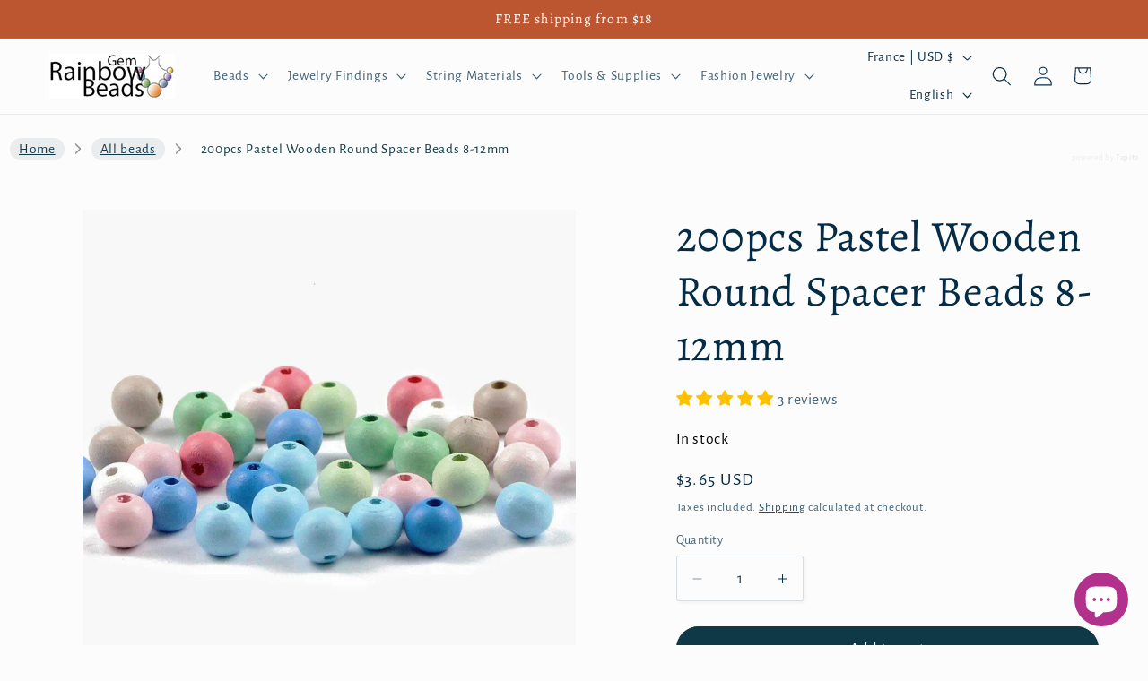

--- FILE ---
content_type: text/css
request_url: https://rainbowgembeads.com/cdn/shop/t/59/assets/tpt-section.css?v=184292150250238828111766422725
body_size: -56
content:
.hidden{display:none}tpt-section-lazyload{display:block}div[data-lazyload-element]{opacity:0;visibility:hidden;transition:.4s}.tpt-section_loader{max-width:30rem;height:.2rem;margin:30rem auto;display:block;position:relative;overflow:hidden}.tpt-section_loader:after{content:"";width:9rem;height:.2rem;background:#0009;position:absolute;top:0;left:0;box-sizing:border-box;animation:sectionLoading .8s linear infinite alternate}.tpt-section_loaded div[data-lazyload-element]{opacity:1;visibility:visible}.tpt-section_loaded .tpt-section_loader{display:none}@keyframes sectionLoading{0%{left:0;transform:translate(-1%)}to{left:100%;transform:translate(-99%)}}.tpt-section{--font-heading-scale: 1;--h0-font-size: 5.4rem;--h1-font-size: 4.8rem;--h2-font-size: 4.2rem;--h3-font-size: 2.4rem;--h4-font-size: 2rem;--h5-font-size: 1.8rem;--h6-font-size: 1.6rem}.tpt-section .h0{font-size:calc(var(--font-heading-scale) * var(--h0-font-size))}.tpt-section h1,.tpt-section .h1{font-size:calc(var(--font-heading-scale) * var(--h1-font-size))}.tpt-section h2,.tpt-section .h2{font-size:calc(var(--font-heading-scale) * var(--h2-font-size))}.tpt-section h3,.tpt-section .h3{font-size:calc(var(--font-heading-scale) * var(--h3-font-size))}.tpt-section h4,.tpt-section .h4{font-size:calc(var(--font-heading-scale) * var(--h4-font-size))}.tpt-section h5,.tpt-section .h5{font-size:calc(var(--font-heading-scale) * var(--h5-font-size))}.tpt-section h6,.tpt-section .h6{font-size:calc(var(--font-heading-scale) * var(--h6-font-size))}.tpt-section_container,.tpt-section_content{margin-left:auto;margin-right:auto}.tpt-section_content{padding:0 1.5rem}.tpt-section_container{background-size:cover!important;background-position:center!important;background-attachment:unset!important}.tpt-section_align-center{text-align:center;align-items:center;justify-content:center}.tpt-section-header{display:flex;flex-direction:column;row-gap:1rem;margin-bottom:3rem}.tpt-section-header>*,.tpt-section-header .tpt-section-header_title{margin:0;padding:0}.tpt-section-header_description{max-width:90rem}.tpt-section-header_description *{margin:0 0 1rem;padding:0}.tpt-section-header_description *:last-child{margin-bottom:0}.tpt-section-header .tpt-section-header_sub-heading+.tpt-section-header_heading{margin-top:-.5rem}.tpt-section-header_button{margin-top:1rem}.tpt-section-footer{padding-top:3rem}.tpt-section-header .button,.tpt-section-footer .button{min-width:16rem}.tpt-messages{display:flex;column-gap:.5rem;margin-top:1rem}.tpt-messages svg{width:2rem}.tpt-ratio_item{position:relative}.tpt-ratio_item:before{content:"";display:block;width:100%;padding-bottom:var(--ratio-percent)}.tpt-ratio_item .tpt-ratio_content{position:absolute;top:0;right:0;bottom:0;left:0}.tpt-ratio_item .tpt-ratio_content>*{position:absolute;top:0;left:0;right:0;bottom:0}.tpt-ratio_item .tpt-ratio_content img{width:100%;height:100%;object-fit:cover;object-position:center}@media screen and (max-width: 767px){.tpt-section{--font-heading-scale: 1;--h0-font-size: 3.8rem;--h1-font-size: 3.4rem;--h2-font-size: 3.2rem;--h3-font-size: 2rem;--h4-font-size: 1.8rem;--h5-font-size: 1.6rem;--h6-font-size: 1.5rem}}
/*# sourceMappingURL=/cdn/shop/t/59/assets/tpt-section.css.map?v=184292150250238828111766422725 */


--- FILE ---
content_type: text/javascript
request_url: https://cdn.shopify.com/extensions/019bde97-a6f8-7700-a29a-355164148025/globo-color-swatch-214/assets/globo.swatch.bundle.product.519d91bff49178e78c99.js
body_size: 11395
content:
"use strict";(self.webpackChunkGVariant=self.webpackChunkGVariant||[]).push([[964],{7651:(e,t,o)=>{o.r(t),o.d(t,{default:()=>p,fetchAllVariantsFromStorefront:()=>u,mapShopifyLocaleToLanguageCode:()=>s});var a=o(5415);function n(e){return n="function"==typeof Symbol&&"symbol"==typeof Symbol.iterator?function(e){return typeof e}:function(e){return e&&"function"==typeof Symbol&&e.constructor===Symbol&&e!==Symbol.prototype?"symbol":typeof e},n(e)}function r(e){return function(e){if(Array.isArray(e))return i(e)}(e)||function(e){if("undefined"!=typeof Symbol&&null!=e[Symbol.iterator]||null!=e["@@iterator"])return Array.from(e)}(e)||function(e,t){if(!e)return;if("string"==typeof e)return i(e,t);var o=Object.prototype.toString.call(e).slice(8,-1);"Object"===o&&e.constructor&&(o=e.constructor.name);if("Map"===o||"Set"===o)return Array.from(e);if("Arguments"===o||/^(?:Ui|I)nt(?:8|16|32)(?:Clamped)?Array$/.test(o))return i(e,t)}(e)||function(){throw new TypeError("Invalid attempt to spread non-iterable instance.\nIn order to be iterable, non-array objects must have a [Symbol.iterator]() method.")}()}function i(e,t){(null==t||t>e.length)&&(t=e.length);for(var o=0,a=new Array(t);o<t;o++)a[o]=e[o];return a}function l(){/*! regenerator-runtime -- Copyright (c) 2014-present, Facebook, Inc. -- license (MIT): https://github.com/facebook/regenerator/blob/main/LICENSE */l=function(){return t};var e,t={},o=Object.prototype,a=o.hasOwnProperty,r=Object.defineProperty||function(e,t,o){e[t]=o.value},i="function"==typeof Symbol?Symbol:{},c=i.iterator||"@@iterator",d=i.asyncIterator||"@@asyncIterator",s=i.toStringTag||"@@toStringTag";function u(e,t,o){return Object.defineProperty(e,t,{value:o,enumerable:!0,configurable:!0,writable:!0}),e[t]}try{u({},"")}catch(e){u=function(e,t,o){return e[t]=o}}function p(e,t,o,a){var n=t&&t.prototype instanceof f?t:f,i=Object.create(n.prototype),l=new I(a||[]);return r(i,"_invoke",{value:C(e,o,l)}),i}function v(e,t,o){try{return{type:"normal",arg:e.call(t,o)}}catch(e){return{type:"throw",arg:e}}}t.wrap=p;var g="suspendedStart",h="suspendedYield",w="executing",b="completed",m={};function f(){}function y(){}function _(){}var S={};u(S,c,(function(){return this}));var k=Object.getPrototypeOf,x=k&&k(k(T([])));x&&x!==o&&a.call(x,c)&&(S=x);var q=_.prototype=f.prototype=Object.create(S);function E(e){["next","throw","return"].forEach((function(t){u(e,t,(function(e){return this._invoke(t,e)}))}))}function L(e,t){function o(r,i,l,c){var d=v(e[r],e,i);if("throw"!==d.type){var s=d.arg,u=s.value;return u&&"object"==n(u)&&a.call(u,"__await")?t.resolve(u.__await).then((function(e){o("next",e,l,c)}),(function(e){o("throw",e,l,c)})):t.resolve(u).then((function(e){s.value=e,l(s)}),(function(e){return o("throw",e,l,c)}))}c(d.arg)}var i;r(this,"_invoke",{value:function(e,a){function n(){return new t((function(t,n){o(e,a,t,n)}))}return i=i?i.then(n,n):n()}})}function C(t,o,a){var n=g;return function(r,i){if(n===w)throw new Error("Generator is already running");if(n===b){if("throw"===r)throw i;return{value:e,done:!0}}for(a.method=r,a.arg=i;;){var l=a.delegate;if(l){var c=P(l,a);if(c){if(c===m)continue;return c}}if("next"===a.method)a.sent=a._sent=a.arg;else if("throw"===a.method){if(n===g)throw n=b,a.arg;a.dispatchException(a.arg)}else"return"===a.method&&a.abrupt("return",a.arg);n=w;var d=v(t,o,a);if("normal"===d.type){if(n=a.done?b:h,d.arg===m)continue;return{value:d.arg,done:a.done}}"throw"===d.type&&(n=b,a.method="throw",a.arg=d.arg)}}}function P(t,o){var a=o.method,n=t.iterator[a];if(n===e)return o.delegate=null,"throw"===a&&t.iterator.return&&(o.method="return",o.arg=e,P(t,o),"throw"===o.method)||"return"!==a&&(o.method="throw",o.arg=new TypeError("The iterator does not provide a '"+a+"' method")),m;var r=v(n,t.iterator,o.arg);if("throw"===r.type)return o.method="throw",o.arg=r.arg,o.delegate=null,m;var i=r.arg;return i?i.done?(o[t.resultName]=i.value,o.next=t.nextLoc,"return"!==o.method&&(o.method="next",o.arg=e),o.delegate=null,m):i:(o.method="throw",o.arg=new TypeError("iterator result is not an object"),o.delegate=null,m)}function A(e){var t={tryLoc:e[0]};1 in e&&(t.catchLoc=e[1]),2 in e&&(t.finallyLoc=e[2],t.afterLoc=e[3]),this.tryEntries.push(t)}function G(e){var t=e.completion||{};t.type="normal",delete t.arg,e.completion=t}function I(e){this.tryEntries=[{tryLoc:"root"}],e.forEach(A,this),this.reset(!0)}function T(t){if(t||""===t){var o=t[c];if(o)return o.call(t);if("function"==typeof t.next)return t;if(!isNaN(t.length)){var r=-1,i=function o(){for(;++r<t.length;)if(a.call(t,r))return o.value=t[r],o.done=!1,o;return o.value=e,o.done=!0,o};return i.next=i}}throw new TypeError(n(t)+" is not iterable")}return y.prototype=_,r(q,"constructor",{value:_,configurable:!0}),r(_,"constructor",{value:y,configurable:!0}),y.displayName=u(_,s,"GeneratorFunction"),t.isGeneratorFunction=function(e){var t="function"==typeof e&&e.constructor;return!!t&&(t===y||"GeneratorFunction"===(t.displayName||t.name))},t.mark=function(e){return Object.setPrototypeOf?Object.setPrototypeOf(e,_):(e.__proto__=_,u(e,s,"GeneratorFunction")),e.prototype=Object.create(q),e},t.awrap=function(e){return{__await:e}},E(L.prototype),u(L.prototype,d,(function(){return this})),t.AsyncIterator=L,t.async=function(e,o,a,n,r){void 0===r&&(r=Promise);var i=new L(p(e,o,a,n),r);return t.isGeneratorFunction(o)?i:i.next().then((function(e){return e.done?e.value:i.next()}))},E(q),u(q,s,"Generator"),u(q,c,(function(){return this})),u(q,"toString",(function(){return"[object Generator]"})),t.keys=function(e){var t=Object(e),o=[];for(var a in t)o.push(a);return o.reverse(),function e(){for(;o.length;){var a=o.pop();if(a in t)return e.value=a,e.done=!1,e}return e.done=!0,e}},t.values=T,I.prototype={constructor:I,reset:function(t){if(this.prev=0,this.next=0,this.sent=this._sent=e,this.done=!1,this.delegate=null,this.method="next",this.arg=e,this.tryEntries.forEach(G),!t)for(var o in this)"t"===o.charAt(0)&&a.call(this,o)&&!isNaN(+o.slice(1))&&(this[o]=e)},stop:function(){this.done=!0;var e=this.tryEntries[0].completion;if("throw"===e.type)throw e.arg;return this.rval},dispatchException:function(t){if(this.done)throw t;var o=this;function n(a,n){return l.type="throw",l.arg=t,o.next=a,n&&(o.method="next",o.arg=e),!!n}for(var r=this.tryEntries.length-1;r>=0;--r){var i=this.tryEntries[r],l=i.completion;if("root"===i.tryLoc)return n("end");if(i.tryLoc<=this.prev){var c=a.call(i,"catchLoc"),d=a.call(i,"finallyLoc");if(c&&d){if(this.prev<i.catchLoc)return n(i.catchLoc,!0);if(this.prev<i.finallyLoc)return n(i.finallyLoc)}else if(c){if(this.prev<i.catchLoc)return n(i.catchLoc,!0)}else{if(!d)throw new Error("try statement without catch or finally");if(this.prev<i.finallyLoc)return n(i.finallyLoc)}}}},abrupt:function(e,t){for(var o=this.tryEntries.length-1;o>=0;--o){var n=this.tryEntries[o];if(n.tryLoc<=this.prev&&a.call(n,"finallyLoc")&&this.prev<n.finallyLoc){var r=n;break}}r&&("break"===e||"continue"===e)&&r.tryLoc<=t&&t<=r.finallyLoc&&(r=null);var i=r?r.completion:{};return i.type=e,i.arg=t,r?(this.method="next",this.next=r.finallyLoc,m):this.complete(i)},complete:function(e,t){if("throw"===e.type)throw e.arg;return"break"===e.type||"continue"===e.type?this.next=e.arg:"return"===e.type?(this.rval=this.arg=e.arg,this.method="return",this.next="end"):"normal"===e.type&&t&&(this.next=t),m},finish:function(e){for(var t=this.tryEntries.length-1;t>=0;--t){var o=this.tryEntries[t];if(o.finallyLoc===e)return this.complete(o.completion,o.afterLoc),G(o),m}},catch:function(e){for(var t=this.tryEntries.length-1;t>=0;--t){var o=this.tryEntries[t];if(o.tryLoc===e){var a=o.completion;if("throw"===a.type){var n=a.arg;G(o)}return n}}throw new Error("illegal catch attempt")},delegateYield:function(t,o,a){return this.delegate={iterator:T(t),resultName:o,nextLoc:a},"next"===this.method&&(this.arg=e),m}},t}function c(e,t,o,a,n,r,i){try{var l=e[r](i),c=l.value}catch(e){return void o(e)}l.done?t(c):Promise.resolve(c).then(a,n)}function d(e){return function(){var t=this,o=arguments;return new Promise((function(a,n){var r=e.apply(t,o);function i(e){c(r,a,n,i,l,"next",e)}function l(e){c(r,a,n,i,l,"throw",e)}i(void 0)}))}}var s=function(e){if(!e)return"EN";var t=e.trim().toUpperCase();t=t.replace("-","_");if(["PT_BR","PT_PT","ZH_CN","ZH_TW"].includes(t))return t;var o=t.replace("_","-");if(["PT-BR"].includes(o))return o.replace("-","_");var a=t.split(/[-_]/)[0];return new Set(["AF","AK","AM","AR","AS","AZ","BE","BG","BM","BN","BO","BR","BS","CA","CE","CKB","CS","CU","CY","DA","DE","DZ","EE","EL","EN","EO","ES","ET","EU","FA","FF","FI","FIL","FO","FR","FY","GA","GD","GL","GU","GV","HA","HE","HI","HR","HU","HY","IA","ID","IG","II","IS","IT","JA","JV","KA","KI","KK","KL","KM","KN","KO","KS","KU","KW","KY","LA","LB","LG","LN","LO","LT","LU","LV","MG","MI","MK","ML","MN","MO","MR","MS","MT","MY","NB","ND","NE","NL","NN","NO","OM","OR","OS","PA","PL","PS","PT","QU","RM","RN","RO","RU","RW","SA","SC","SD","SE","SG","SH","SI","SK","SL","SN","SO","SQ","SR","SU","SV","SW","TA","TE","TG","TH","TI","TK","TL","TN","TO","TR","TT","UG","UK","UR","UZ","VI","VO","WO","XH","YI","YO","ZH","ZU"]).has(a)?a:"EN"},u=function(){var e=d(l().mark((function e(t,o,a){var n,i,c,u,p,v,g,h,w,b,m,f,y=arguments;return l().wrap((function(e){for(;;)switch(e.prev=e.next){case 0:if(n=y.length>3&&void 0!==y[3]?y[3]:null,i=y.length>4&&void 0!==y[4]?y[4]:[],a&&o&&t){e.next=4;break}return e.abrupt("return",null);case 4:return"2025-07",c="https://".concat(o,"/api/").concat("2025-07","/graphql.json"),u="\n      query getProduct($id: ID!, $country: CountryCode!, $language: LanguageCode!) @inContext(country: $country, language: $language) {\n        product(id: $id) {\n          variants(first: 250) {\n            pageInfo {\n              hasNextPage\n              endCursor\n            }\n            edges {\n              node {\n                id\n                title\n                availableForSale\n                quantityAvailable\n                price {\n                  amount\n                  currencyCode\n                }\n                compareAtPrice {\n                  amount\n                  currencyCode\n                }\n                selectedOptions {\n                  name\n                  value\n                }\n                image {\n                  id\n                  url\n                  altText\n                }\n              }\n            }\n          }\n        }\n      }\n    ",e.prev=7,p=function(){var e=d(l().mark((function e(o){var r,i,d,p,v,g,h,w,b;return l().wrap((function(e){for(;;)switch(e.prev=e.next){case 0:return p=o?u.replace("variants(first: 250)",'variants(first: 250, after: "'.concat(o,'")')):u,v=n||(null===(r=window)||void 0===r||null===(r=r.Shopify)||void 0===r?void 0:r.locale),g={id:"gid://shopify/Product/".concat(t),country:(null===(i=window)||void 0===i||null===(i=i.Shopify)||void 0===i?void 0:i.country)||"US",language:s(v)},e.next=5,fetch(c,{method:"POST",headers:{"Content-Type":"application/json","X-Shopify-Storefront-Access-Token":a},body:JSON.stringify({query:p,variables:g})});case 5:if((h=e.sent).ok){e.next=8;break}throw new Error("Storefront API error: ".concat(h.status));case 8:return e.next=10,h.json();case 10:if(!(w=e.sent).errors){e.next=14;break}return console.error("GraphQL errors:",w.errors),e.abrupt("return",null);case 14:if(b=null===(d=w.data)||void 0===d||null===(d=d.product)||void 0===d?void 0:d.variants){e.next=17;break}return e.abrupt("return",null);case 17:return e.abrupt("return",{edges:b.edges,pageInfo:b.pageInfo});case 18:case"end":return e.stop()}}),e)})));return function(t){return e.apply(this,arguments)}}(),v=function(e){return e.split("/").pop().split(".").slice(0,-1).join(".")},g=function(e,t){if(!e.image)return null;var o=e.image.url,a=v(o),n=t.find((function(e){var t,o;return v(e.src||(null===(t=e.image)||void 0===t?void 0:t.src)||(null===(o=e.preview_image)||void 0===o?void 0:o.src))===a}));return n||{id:parseInt(e.image.id.split("/").pop()),alt:e.image.altText,src:o}},h=function(e){return e.map((function(e){var t,o,a,n,r=e.node;return{id:parseInt(r.id.split("/").pop()),title:r.title,available:r.availableForSale,price:100*parseFloat(r.price.amount),compare_at_price:r.compareAtPrice?100*parseFloat(r.compareAtPrice.amount):null,inventory_quantity:null!==(t=r.quantityAvailable)&&void 0!==t?t:0,inventory_management:r.quantityAvailable>0?"shopify":null,option1:(null===(o=r.selectedOptions[0])||void 0===o?void 0:o.value)||null,option2:(null===(a=r.selectedOptions[1])||void 0===a?void 0:a.value)||null,option3:(null===(n=r.selectedOptions[2])||void 0===n?void 0:n.value)||null,options:r.selectedOptions.map((function(e){return e.value})),featured_image:r.image?{id:parseInt(r.image.id.split("/").pop()),src:r.image.url,alt:r.image.altText}:null,featured_media:r.image?g(r,i):null}}))},e.next=14,p(null);case 14:if(w=e.sent){e.next=17;break}return e.abrupt("return",null);case 17:if(b=h(w.edges),w.pageInfo.hasNextPage){e.next=20;break}return e.abrupt("return",b);case 20:return m=function(){var e=d(l().mark((function e(t){var o,a,n,i,c,d;return l().wrap((function(e){for(;;)switch(e.prev=e.next){case 0:o=[],n=!0,i=p(a=t);case 4:if(!n){e.next=17;break}return e.next=7,i;case 7:if(c=e.sent){e.next=10;break}return e.abrupt("break",17);case 10:n=c.pageInfo.hasNextPage,a=c.pageInfo.endCursor,n&&(i=p(a)),d=h(c.edges),o.push.apply(o,r(d)),e.next=4;break;case 17:return e.abrupt("return",o);case 18:case"end":return e.stop()}}),e)})));return function(t){return e.apply(this,arguments)}}(),e.next=23,m(w.pageInfo.endCursor);case 23:return f=e.sent,b.push.apply(b,r(f)),e.abrupt("return",b);case 28:return e.prev=28,e.t0=e.catch(7),console.error("Error fetching variants from Storefront API:",e.t0),e.abrupt("return",null);case 32:case"end":return e.stop()}}),e,null,[[7,28]])})));return function(t,o,a){return e.apply(this,arguments)}}();function p(e){var t,n=null===(t=window.Shopify)||void 0===t||null===(t=t.theme)||void 0===t?void 0:t.theme_store_id,i=e.optionsApp,c=(0,a.getListKeyStyle)(i),s=(0,a.getListColors)(i),p=(0,a.getListColors2)(i),v=(0,a.getListColorImage)(i),g=(0,a.getListColorImageUrl)(i),h=(0,a.getListSelectType)(i),w=function(e){return'<svg fill="none" height="11" viewBox="0 0 6 11" width="6" xmlns="http://www.w3.org/2000/svg" style="transform:rotate('.concat("prev"===e?"0deg":"180deg",');" aria-hidden="true">\n      <g fill="currentColor">\n        <path d="m5.82422 1.08691-4.949749 4.94975-.702717-.70272 4.949746-4.949743z"></path>\n        <path d="m5.12158 10.2832-4.949745-4.94974.707107-.70711 4.949748 4.94975z"></path>\n      </g>\n    </svg>')},b=function(){if(document.querySelectorAll(".globo-swatch-product-detail .dropdown-selector").length){document.querySelectorAll(".globo-swatch-product-detail .dropdown-selector").forEach((function(t){if(null!==t.querySelector(".dropdown-button-gsw__value")){var o=t.querySelector(".select-option--dropdown input[type=radio]:checked"),a=o?o.value:"";if(a){if(t.querySelector(".dropdown-button-gsw__value").innerHTML=a,null!=t.querySelector(".dropdown-button-gsw__swatches")&&null!=t.querySelector(".select-option--dropdown input[type=radio]:checked + .gcw-detail-content-style-small-swatch-in-dropdown"))if(void 0!==e.use_dynamic_variant_image&&!0===e.use_dynamic_variant_image)setTimeout((function(){var e=t.querySelector(".select-option--dropdown input[type=radio]:checked + .gcw-detail-content-style-small-swatch-in-dropdown").innerHTML;t.querySelector(".dropdown-button-gsw__swatches").innerHTML=e}),600);else{var n=t.querySelector(".select-option--dropdown input[type=radio]:checked + .gcw-detail-content-style-small-swatch-in-dropdown").innerHTML;t.querySelector(".dropdown-button-gsw__swatches").innerHTML=n}if(null!=t.querySelector(".dropdown-button-gsw__swatches")&&null!=t.querySelector(".select-option--dropdown input[type=radio]:checked + .gcw-detail-two-content-style-small-swatch-in-dropdown")){var r=t.querySelector(".select-option--dropdown input[type=radio]:checked + .gcw-detail-two-content-style-small-swatch-in-dropdown").innerHTML;t.querySelector(".dropdown-button-gsw__swatches").innerHTML=r}}else""!==e.select_an_option&&(t.querySelector(".dropdown-button-gsw__value").innerHTML=e.select_an_option)}}));var t=document.querySelectorAll(".globo-swatch-product-detail .dropdown-selector .dropdown-button-gsw");t.forEach((function(e){e.addEventListener("click",(function(o){o.preventDefault(),o.stopPropagation();var a=e.parentElement.classList.contains("open-dropdown--gsw");t.forEach((function(e){e.parentElement.classList.remove("open-dropdown--gsw")})),a||e.parentElement.classList.add("open-dropdown--gsw")}))})),document.addEventListener("click",(function(e){e.target.classList.contains("dropdown-button-gsw")||t.forEach((function(e){e.parentElement.classList.remove("open-dropdown--gsw")}))}))}},m=function(e,t,o,a,n,r,i,l){var c,d,s,u=250===e.product.variants.length,p=u?e.options_with_values_new:e.options_with_values,v=function(e,t,o,a,n,r){var i;if(r)return{name:e.name,variant:e.variant,available:e.available,selected:!0===e.selected,id:e.id,variantId:null!==e.variant?e.variant.id:e.id,inventory_quantity:void 0!==(null===(i=e.variant)||void 0===i?void 0:i.inventory_quantity)?e.variant.inventory_quantity:null};for(var l="option"+(o+1),c=null,d=!1,s=0;s<a.variants.length;s++){var u=a.variants[s];if(u[l]==e){c=u,u.available&&(d=!0);break}}return{name:e,variant:c,available:d,selected:n.curVariant[l]===e,id:c?c.id:null,variantId:c?c.id:null,inventory_quantity:null}},g=function(e){return"string"!=typeof e?e:e.replace(/[&<>"']/g,(function(e){switch(e){case"&":return"&amp;";case"<":return"&lt;";case">":return"&gt;";case'"':return"&quot;";case"'":return"&#39;";default:return e}}))},h="";if(c=void 0!==e.image_width&&null!==e.image_width?e.image_width:150,d=void 0!==e.image_height&&null!==e.image_height?e.image_height:150,s="cover"===e.background_size?"cover":"contain"===e.background_size?"contain":"cover",t.variants.length>(e.show_one_variant_product?0:1)){var b,m,f,y,_=e.style_product_page_swatch.swatch_shape,S="",k="";"circle"===_?S="globo-detail-style-circle":"square"===_?S="globo-detail-style-square":"fit-text"===_&&(S="globo-detail-style-fit-text");var x=(null==e||null===(b=e.customize_swatch_in_pill_product)||void 0===b?void 0:b.swatch_shape)||"circle";"circle"===x?k="globo-swatch-detail-pill-style-circle":"square"===x?k="globo-swatch-detail-pill-style-square":"fit-text"===x&&(k="globo-swatch-detail-pill-style-fit-text");var q=e.style_product_page_swatch.swatch_size,E="";"small"===q?E="globo-detail-size-small":"medium"===q?E="globo-detail-size-medium":"large"===q?E="globo-detail-size-large":"customize"===q&&(E="globo-detail-size-customize");var L=e.style_product_page_swatch.border_style,C=(null==e||null===(m=e.customize_swatch_in_pill_product)||void 0===m?void 0:m.swatch_border_style)||"double",P="",A="";"none"===L?P="globo-detail-border-style-none":"single"===L?P="globo-detail-border-style-single":"double"===L&&(P="globo-detail-border-style-double"),"none"===C?A="globo-swatch-detail-pill-border-style-none":"single"===C?A="globo-swatch-detail-pill-border-style-single":"double"===C&&(A="globo-swatch-detail-pill-border-style-double");var G=e.style_product_page_swatch.hover_effects.background,I="";"no effect"===G?I="globo-detail-hover-effects-none":"add glow"===G?I="globo-detail-border-effects-glow":"add shadow"===G&&(I="globo-detail-border-effects-shadow");var T=e.style_product_page_swatch.hover_effects.zoom_image,z="";"zoom"===T&&(z="globo-detail-hover-effects-zoom");var O=e.style_product_page_swatch.hover_effects.size_change,F="";"reduce size"===O?F="globo-detail-hover-size_change-reduce":"increase size"===O?F="globo-detail-hover-size_change-increase":"scale3d size"===O?F="globo-detail-hover-size_change-scale3d":"rotate ltr size"===O?F="globo-detail-hover-size_change-rotate-ltr":"rotate rtl size"===O?F="globo-detail-hover-size_change-rotate-rtl":"rotate btt size"===O?F="globo-detail-hover-size_change-rotate-btt":"rotate ttb size"===O&&(F="globo-detail-hover-size_change-rotate-ttb");var N=e.style_product_page_button.button_corner,M="";"rounded"===N?M="globo-detail-button-style-rounded":"pill"===N&&(M="globo-detail-button-style-pill");var V=e.style_product_page_button.button_size,H="";"small"===V?H="globo-detail-button-size-small":"medium"===V?H="globo-detail-button-size-medium":"large"===V&&(H="globo-detail-button-size-large");var B=e.style_product_page_button.text_style,j="";"default"===B?j="globo-detail-text-style-default":"lowercase"===B?j="globo-detail-text-style-lowercase":"uppercase"===B&&(j="globo-detail-text-style-uppercase");var K=(null==e||null===(f=e.customize_text_only_button_product)||void 0===f?void 0:f.text_style)||"default",U="";"default"===K?U="globo-detail-text-only-button-style-default":"lowercase"===K?U="globo-detail-text-only-button-style-lowercase":"uppercase"===K&&(U="globo-detail-text-only-button-style-uppercase");var D=e.style_product_page_button.hover_effects.background,R=(null==e||null===(y=e.customize_pill_button_product)||void 0===y||null===(y=y.hover_effects)||void 0===y?void 0:y.background)||"",W="",Y="";"add glow"===D?W="globo-detail-button-effects-glow":"add shadow"===D&&(W="globo-detail-button-effects-shadow"),"add glow"===R?Y="globo-detail-pill-button-effects-glow":"add shadow"===R&&(Y="globo-detail-pill-button-effects-shadow");var Z=e.out_of_stock,$="";"hide"===Z?$="globo-sold-out-hide":"opacity"===Z?$="globo-sold-out-opacity":"cross out"===Z?$="globo-sold-out-cross-out":"default"===Z&&($="globo-sold-out-default");var J=e.align_content_detail,Q="";"left"===J?Q="globo-align-content-left":"center"===J?Q="globo-align-content-center":"right"===J&&(Q="globo-align-content-right");var X=void 0===e.enable_tooltip||e.enable_tooltip;if(h+='<div class="'+Q+'">',h+='<div class="globo-swatch-list globo-swatch-list-use-js">',0==e.has_only_default_variant)for(var ee=function(){var b,m=p[te],f=te,y=o[m.name],_=u?null===(b=e._restoreSelectedValues)||void 0===b?void 0:b.get(f):null,x=u&&(null==_?void 0:_.valueId)||"",q="";1==m.values.length&&(q=" gcw-hide-one-variant"),h+='<div class="swatch--gl clearfix'+q+'" data-option-index="'+f+'"',h+=">",1==y?(h+='<legend class="name-option" data-name="'+m.name+'">'+m.name+'<span class="name-variant"></span></legend>',h+='<ul class="value g-variant-color-detail',void 0!==e.show_carousel_product_page_detail&&!0===e.show_carousel_product_page_detail&&(h+=" glider-variant-product-detail"),h+='">',m.values.forEach((function(o){var p=v(o,0,f,t,e,u),w=(p.variant,p.available),b=m.name+"-"+p.name,y=p.variantId,_=u?o.id||p.id:null,k=void 0!==p.inventory_quantity?p.inventory_quantity:null;h+='<li class="select-option '+$+" ",h+=w?"available":"globo-out-of-stock",h+='" data-value="'+g(p.name)+'" data-variantId="'+y+'">',h+='<input id="swatch-detail-'+y+"-"+m.position+"-"+f+'" data-globoswatchindex="option'+m.position+'"'+(_?' data-globoswatch-option-value-id="'+_+'"':"")+(null!==k?' data-globoswatch-inventory-quantity="'+k+'"':"")+' type="radio" name="globo-option-'+f+'" value="'+g(p.name)+'" aria-label="'+g(p.name)+'"',e.enable_mandatory&&x!=_?h+=" required":p.selected&&(h+=" checked"),h+=" />",h+='<label for="swatch-detail-'+y+"-"+m.position+"-"+f+'" class="swatch-anchor swatch-other',3!==l[b]&&4!==l[b]||(h+=" "+z),l[b]>=1&&l[b]<=4&&(a[b]||r[b]||i[b]?h+=" globo-border-color-swatch "+S+" "+E+" "+P+" "+I+" "+F:h+=" globo-style--button "+M+" "+H+" "+j+" "+W),h+='" style="display: block;',a[b]&&(h+=" background-color: "+a[b]+"; font-size: 0;",2===l[b]&&n[b]&&(h+="background: linear-gradient(".concat(window.degGloboColorSwatchProductVariant?window.degGloboColorSwatchProductVariant:"-45deg",", ").concat(n[b]," 50%, ").concat(a[b]," 50%);"))),3!==l[b]&&4!==l[b]||(r[b]||i[b])&&(h+=" font-size: 0; background-size: "+s+"; background-position: center; background-repeat: no-repeat;",3===l[b]&&r[b]&&(r[b].includes("cdn.shopify.com")&&r[b].includes("?v=")?h+="background-image: url("+r[b]+"&width="+c+"&height="+d+");":h+="background-image: url("+r[b]+");"),4===l[b]&&i[b]&&(i[b].includes("cdn.shopify.com")&&i[b].includes("?v=")?h+="background-image: url("+i[b]+"&width="+c+"&height="+d+");":i[b].includes("cdn.shopify.com")?h+="background-image: url("+i[b]+"?width="+c+"&height="+d+");":h+="background-image: url("+i[b]+");")),h+='" data-option-value="'+l[b]+'">',X&&(h+='<span class="attr-title-hover">'+p.name+"</span>"),h+=p.name+"</label>",h+="</li>"})),h+="</ul>",void 0!==e.show_carousel_product_page_detail&&!0===e.show_carousel_product_page_detail&&window.useArrowProductPageGloboSwatch&&(h+='<div aria-label="Previous" class="glider-prev glider-prev-product-'+t.id+"-"+f+'">'+w("prev")+"</div>",h+='<div aria-label="Next" class="glider-next glider-next-product-'+t.id+"-"+f+'">'+w("next")+"</div>")):2==y?(h+='<legend class="name-option" data-name="'+m.name+'">'+m.name+'<span class="name-variant"></span></legend>',h+='<ul class="value g-variant-color-detail',void 0!==e.show_carousel_product_page_detail&&!0===e.show_carousel_product_page_detail&&(h+=" glider-variant-product-detail"),h+='" data-use-variant-image="true">',m.values.forEach((function(o){var a=v(o,0,f,t,e,u),n=a.variant,r=a.available,i=a.variantId,l=u?o.id||a.id:null,p=void 0!==a.inventory_quantity?a.inventory_quantity:null;h+='<li class="select-option '+$+" ",h+=r?"available":"globo-out-of-stock",h+='" data-value="'+g(a.name)+'" data-variantId="'+i+'">',h+='<input id="swatch-detail-'+i+"-"+m.position+"-"+f+'" data-globoswatchindex="option'+m.position+'"'+(l?' data-globoswatch-option-value-id="'+l+'"':"")+(null!==p?' data-globoswatch-inventory-quantity="'+p+'"':"")+' type="radio" name="globo-option-'+f+'" value="'+g(a.name)+'" aria-label="'+g(a.name)+'"',e.enable_mandatory&&x!=l?h+=" required":a.selected&&(h+=" checked"),h+=" />",h+='<label for="swatch-detail-'+i+"-"+m.position+"-"+f+'" class="swatch-anchor swatch-other globo-border-color-swatch '+S+" "+E+" "+P+" "+I+" "+z+" "+F+'"',n&&n.featured_image&&n.featured_image.src&&(h+=' style="display: block; background-size: '+s+"; background-position: center; background-repeat: no-repeat; background-image: url("+n.featured_image.src+"&width="+c+"&height="+d+');"'),h+=">",X&&(h+='<span class="attr-title-hover">'+a.name+"</span>"),h+="</label>",h+="</li>"})),h+="</ul>",void 0!==e.show_carousel_product_page_detail&&!0===e.show_carousel_product_page_detail&&window.useArrowProductPageGloboSwatch&&(h+='<div aria-label="Previous" class="glider-prev glider-prev-product-'+t.id+"-"+f+'">'+w("prev")+"</div>",h+='<div aria-label="Next" class="glider-next glider-next-product-'+t.id+"-"+f+'">'+w("next")+"</div>")):3==y?(h+='<legend class="name-option" data-name="'+m.name+'">'+m.name+'<span class="name-variant"></span></legend>',h+='<ul class="value',void 0!==e.show_carousel_product_page_detail&&!0===e.show_carousel_product_page_detail&&(h+=" glider-variant-product-detail"),h+='">',m.values.forEach((function(o){var a=v(o,0,f,t,e,u),n=(a.variant,a.available),r=a.variantId,i=u?o.id||a.id:null,l=void 0!==a.inventory_quantity?a.inventory_quantity:null;h+='<li class="select-option '+$+" ",h+=n?"available":"globo-out-of-stock",h+='" data-value="'+g(a.name)+'" data-variantId="'+r+'">',h+='<input id="swatch-detail-'+r+"-"+m.position+"-"+f+'" data-globoswatchindex="option'+m.position+'"'+(i?' data-globoswatch-option-value-id="'+i+'"':"")+(null!==l?' data-globoswatch-inventory-quantity="'+l+'"':"")+' type="radio" name="globo-option-'+f+'" value="'+g(a.name)+'" aria-label="'+g(a.name)+'"',e.enable_mandatory&&x!=i?h+=" required":a.selected&&(h+=" checked"),h+=" />",h+='<label for="swatch-detail-'+r+"-"+m.position+"-"+f+'" class="swatch-anchor swatch-other globo-style--button '+M+" "+H+" "+j+" "+W+'">',X&&(h+='<span class="attr-title-hover">'+a.name+"</span>"),h+=a.name,h+="</label>",h+="</li>"})),h+="</ul>",void 0!==e.show_carousel_product_page_detail&&!0===e.show_carousel_product_page_detail&&window.useArrowProductPageGloboSwatch&&(h+='<div aria-label="Previous" class="glider-prev glider-prev-product-'+t.id+"-"+f+'">'+w("prev")+"</div>",h+='<div aria-label="Next" class="glider-next glider-next-product-'+t.id+"-"+f+'">'+w("next")+"</div>")):4==y?(h+='<legend class="name-option" data-name="'+m.name+'">'+m.name+'<span class="name-variant"></span></legend>',h+='<div class="dropdown-selector dropdown-selector-default '+(e.enable_mandatory?"dropdown-selector--enable-mandatory":"")+'">',h+='\n                      <div class="dropdown-button-gsw">\n                      <div class="dropdown-button-gsw__value"></div>\n                      <div class="globo-arrow-select"></div>\n                      </div>',h+='<ul class="value ul-globo-dropdown-option">',m.values.forEach((function(o){var a=v(o,0,f,t,e,u),n=(a.variant,a.available),r=a.variantId,i=u?o.id||a.id:null,l=void 0!==a.inventory_quantity?a.inventory_quantity:null;h+='<li class="swatches-options select-option--dropdown select-option '+(n?"available":"soldout")+'" data-variantId="'+r+'">',h+='<input id="swatch-detail-'+r+"-"+m.position+"-"+f+'" data-globoswatchindex="option'+m.position+'"'+(i?' data-globoswatch-option-value-id="'+i+'"':"")+(null!==l?' data-globoswatch-inventory-quantity="'+l+'"':"")+' type="radio" name="globo-option-'+f+'" value="'+g(a.name)+'" aria-label="'+g(a.name)+'"',e.enable_mandatory&&x!=i?h+=" required":a.selected&&(h+=" checked"),h+=" />",h+='<label for="swatch-detail-'+r+"-"+m.position+"-"+f+'" class="swatch-anchor swatch-other">',h+=a.name,h+="</label>",h+="</li>"})),h+="</ul>",h+="</div>"):5==y?(h+='<legend class="name-option" data-name="'+m.name+'">'+m.name+'<span class="name-variant"></span></legend>',h+='<ul class="value g-variant-color-detail gcw-variant-img-swatch-with-price',void 0!==e.show_carousel_product_page_detail&&!0===e.show_carousel_product_page_detail&&(h+=" glider-variant-product-detail"),h+='" data-use-variant-image="true">',m.values.forEach((function(o){var a=v(o,0,f,t,e,u),n=a.variant,r=a.available,i=a.variantId,l=u?o.id||a.id:null,p=void 0!==a.inventory_quantity?a.inventory_quantity:null;h+='<li class="select-option '+$+" ",h+=r?"available":"globo-out-of-stock",h+='" data-value="'+g(a.name)+'" data-variantId="'+i+'">',h+='<input id="swatch-detail-'+i+"-"+m.position+"-"+f+'" data-globoswatchindex="option'+m.position+'"'+(l?' data-globoswatch-option-value-id="'+l+'"':"")+(null!==p?' data-globoswatch-inventory-quantity="'+p+'"':"")+' type="radio" name="globo-option-'+f+'" value="'+g(a.name)+'" aria-label="'+g(a.name)+'"',e.enable_mandatory&&x!=l?h+=" required":a.selected&&(h+=" checked"),h+=" />",h+='<div class="gcw--content-variant-swatches-with-price">',h+='<div class="swatch-anchor swatch-other globo-border-color-swatch" ',n&&n.featured_image&&n.featured_image.src&&(h+=' style="display: block; background-size: '+s+"; background-position: center; background-repeat: no-repeat; background-image: url("+n.featured_image.src+"&width="+c+"&height="+d+');"'),h+=">",h+="</div>",h+='<div class="gcw-txt--variant">',h+='<div class="gcw-txt--variant-name">'+a.name+"</div>",n&&(h+='<div class="gcw-txt--variant-price">'+window.GloboSwatchFormatMoney(parseFloat(n.price),Globo.moneyFormat||Globo.moneyFormatWithCurrency)+"</div>",n.compare_at_price&&n.compare_at_price>n.price&&(h+='<div class="gcw-txt--variant-compare-price">'+window.GloboSwatchFormatMoney(parseFloat(n.compare_at_price),Globo.moneyFormat||Globo.moneyFormatWithCurrency)+"</div>")),h+="</div>",h+="</div>",h+="</li>"})),h+="</ul>",void 0!==e.show_carousel_product_page_detail&&!0===e.show_carousel_product_page_detail&&window.useArrowProductPageGloboSwatch&&(h+='<div aria-label="Previous" class="glider-prev glider-prev-product-'+t.id+"-"+f+'">'+w("prev")+"</div>",h+='<div aria-label="Next" class="glider-next glider-next-product-'+t.id+"-"+f+'">'+w("next")+"</div>")):6==y?(h+='<legend class="name-option" data-name="'+m.name+'">'+m.name+'<span class="name-variant"></span></legend>',h+='<ul class="value g-variant-color-detail gcw-color-custom-swatch-with-price',void 0!==e.show_carousel_product_page_detail&&!0===e.show_carousel_product_page_detail&&(h+=" glider-variant-product-detail"),h+='">',m.values.forEach((function(o){var p=v(o,0,f,t,e,u),w=p.variant,b=p.available,y=m.name+"-"+p.name,_=p.variantId,k=u?o.id||p.id:null,q=void 0!==p.inventory_quantity?p.inventory_quantity:null;h+='<li class="select-option '+$+" ",h+=b?"available":"globo-out-of-stock",h+='" data-value="'+g(p.name)+'" data-variantId="'+_+'">',h+='<input id="swatch-detail-'+_+"-"+m.position+"-"+f+'" data-globoswatchindex="option'+m.position+'"'+(k?' data-globoswatch-option-value-id="'+k+'"':"")+(null!==q?' data-globoswatch-inventory-quantity="'+q+'"':"")+' type="radio" name="globo-option-'+f+'" value="'+g(p.name)+'" aria-label="'+g(p.name)+'"',e.enable_mandatory&&x!=k?h+=" required":p.selected&&(h+=" checked"),h+=" />",h+='<div class="gcw--content-color-custom-swatches-with-price">',h+='<label for="swatch-detail-'+_+"-"+m.position+"-"+f+'" class="swatch-anchor swatch-other',3!==l[y]&&4!==l[y]||(h+=" "+z),l[y]>=1&&l[y]<=4&&(a[y]||r[y]||i[y]?h+=" globo-border-color-swatch "+S+" "+E+" "+P+" "+I+" "+F:h+=" globo-style--button "+M+" "+H+" "+j+" "+W),h+='" style="display: block;',a[y]&&(h+=" background-color: "+a[y]+"; font-size: 0;",2===l[y]&&n[y]&&(h+="background: linear-gradient(".concat(window.degGloboColorSwatchProductVariant?window.degGloboColorSwatchProductVariant:"-45deg",", ").concat(n[y]," 50%, ").concat(a[y]," 50%);"))),3!==l[y]&&4!==l[y]||(r[y]||i[y])&&(h+=" font-size: 0; background-size: "+s+"; background-position: center; background-repeat: no-repeat;",3===l[y]&&r[y]&&(r[y].includes("cdn.shopify.com")&&r[y].includes("?v=")?h+="background-image: url("+r[y]+"&width="+c+"&height="+d+");":h+="background-image: url("+r[y]+");"),4===l[y]&&i[y]&&(i[y].includes("cdn.shopify.com")&&i[y].includes("?v=")?h+="background-image: url("+i[y]+"&width="+c+"&height="+d+");":i[y].includes("cdn.shopify.com")?h+="background-image: url("+i[y]+"?width="+c+"&height="+d+");":h+="background-image: url("+i[y]+");")),h+='" data-option-value="'+l[y]+'">',h+="</label>",h+='<div class="gcw-txt--variant">',h+='<div class="gcw-txt--variant-name">'+p.name+"</div>",w&&(h+='<div class="gcw-txt--variant-price">'+window.GloboSwatchFormatMoney(parseFloat(w.price),Globo.moneyFormat||Globo.moneyFormatWithCurrency)+"</div>",w.compare_at_price&&w.compare_at_price>w.price&&(h+='<div class="gcw-txt--variant-compare-price">'+window.GloboSwatchFormatMoney(parseFloat(w.compare_at_price),Globo.moneyFormat||Globo.moneyFormatWithCurrency)+"</div>")),h+="</div>",h+="</div>",h+="</li>"})),h+="</ul>",void 0!==e.show_carousel_product_page_detail&&!0===e.show_carousel_product_page_detail&&window.useArrowProductPageGloboSwatch&&(h+='<div aria-label="Previous" class="glider-prev glider-prev-product-'+t.id+"-"+f+'">'+w("prev")+"</div>",h+='<div aria-label="Next" class="glider-next glider-next-product-'+t.id+"-"+f+'">'+w("next")+"</div>")):7==y?(h+='<legend class="name-option" data-name="'+m.name+'">'+m.name+'<span class="name-variant"></span></legend>',h+='<ul class="value gcs-detail-text-only-button',void 0!==e.show_carousel_product_page_detail&&!0===e.show_carousel_product_page_detail&&(h+=" glider-variant-product-detail"),h+='">',m.values.forEach((function(o){var a=v(o,0,f,t,e,u),n=(a.variant,a.available),r=a.variantId,i=u?o.id||a.id:null,l=void 0!==a.inventory_quantity?a.inventory_quantity:null;h+='<li class="select-option '+$+" ",h+=n?"available":"globo-out-of-stock",h+='" data-value="'+g(a.name)+'" data-variantId="'+r+'">',h+='<input id="swatch-detail-'+r+"-"+m.position+"-"+f+'" data-globoswatchindex="option'+m.position+'"'+(i?' data-globoswatch-option-value-id="'+i+'"':"")+(null!==l?' data-globoswatch-inventory-quantity="'+l+'"':"")+' type="radio" name="globo-option-'+f+'" value="'+g(a.name)+'" aria-label="'+g(a.name)+'"',e.enable_mandatory&&x!=i?h+=" required":a.selected&&(h+=" checked"),h+=" />",h+='<label for="swatch-detail-'+r+"-"+m.position+"-"+f+'" class="swatch-anchor swatch-other globo-detail-style-text-only--button '+U+'">',X&&(h+='<span class="attr-title-hover">'+a.name+"</span>"),h+=a.name,h+="</label>",h+="</li>"})),h+="</ul>",void 0!==e.show_carousel_product_page_detail&&!0===e.show_carousel_product_page_detail&&window.useArrowProductPageGloboSwatch&&(h+='<div aria-label="Previous" class="glider-prev glider-prev-product-'+t.id+"-"+f+'">'+w("prev")+"</div>",h+='<div aria-label="Next" class="glider-next glider-next-product-'+t.id+"-"+f+'">'+w("next")+"</div>")):8==y?(h+='<legend class="name-option" data-name="'+m.name+'">'+m.name+'<span class="name-variant"></span></legend>',h+='<ul class="value g-variant-color-detail gcw-detail-style-swatch-in-pill',void 0!==e.show_carousel_product_page_detail&&!0===e.show_carousel_product_page_detail&&(h+=" glider-variant-product-detail"),h+='">',m.values.forEach((function(o){var p=v(o,0,f,t,e,u),w=(p.variant,p.available),b=m.name+"-"+p.name,y=p.variantId,_=u?o.id||p.id:null,S=void 0!==p.inventory_quantity?p.inventory_quantity:null;h+='<li class="select-option '+$+" ",h+=w?"available":"globo-out-of-stock",h+='" data-value="'+g(p.name)+'" data-variantId="'+y+'">',h+='<input id="swatch-detail-'+y+"-"+m.position+"-"+f+'" data-globoswatchindex="option'+m.position+'"'+(_?' data-globoswatch-option-value-id="'+_+'"':"")+(null!==S?' data-globoswatch-inventory-quantity="'+S+'"':"")+' type="radio" name="globo-option-'+f+'" value="'+g(p.name)+'" aria-label="'+g(p.name)+'"',e.enable_mandatory&&x!=_?h+=" required":p.selected&&(h+=" checked"),h+=" />",h+='<div class="gcw-detail-content-style-swatch-in-pill">',h+='<div class="swatch-anchor swatch-other',3!==l[b]&&4!==l[b]||(h+=" "+z),l[b]>=1&&l[b]<=4&&(a[b]||r[b]||i[b]?h+=" globo-border-color-swatch "+k+" "+A:h+=" globo-style--button "+M+" "+H+" "+j+" "+W),h+='" style="display: block;',a[b]&&(h+=" background-color: "+a[b]+"; font-size: 0;",2===l[b]&&n[b]&&(h+="background: linear-gradient(".concat(window.degGloboColorSwatchProductVariant?window.degGloboColorSwatchProductVariant:"-45deg",", ").concat(n[b]," 50%, ").concat(a[b]," 50%);"))),3!==l[b]&&4!==l[b]||(r[b]||i[b])&&(h+=" font-size: 0; background-size: "+s+"; background-position: center; background-repeat: no-repeat;",3===l[b]&&r[b]&&(r[b].includes("cdn.shopify.com")&&r[b].includes("?v=")?h+="background-image: url("+r[b]+"&width="+c+"&height="+d+");":h+="background-image: url("+r[b]+");"),4===l[b]&&i[b]&&(i[b].includes("cdn.shopify.com")&&i[b].includes("?v=")?h+="background-image: url("+i[b]+"&width="+c+"&height="+d+");":i[b].includes("cdn.shopify.com")?h+="background-image: url("+i[b]+"?width="+c+"&height="+d+");":h+="background-image: url("+i[b]+");")),h+='" data-option-value="'+l[b]+'">',h+="</div>",h+='<div class="gcw-detail-title--swatch-in-pill">'+p.name+"</div>",h+="</div>",h+="</li>"})),h+="</ul>",void 0!==e.show_carousel_product_page_detail&&!0===e.show_carousel_product_page_detail&&window.useArrowProductPageGloboSwatch&&(h+='<div aria-label="Previous" class="glider-prev glider-prev-product-'+t.id+"-"+f+'">'+w("prev")+"</div>",h+='<div aria-label="Next" class="glider-next glider-next-product-'+t.id+"-"+f+'">'+w("next")+"</div>")):9==y?(h+='<legend class="name-option" data-name="'+m.name+'">'+m.name+'<span class="name-variant"></span></legend>',h+='<ul class="value gcw-detail-button-with-price',void 0!==e.show_carousel_product_page_detail&&!0===e.show_carousel_product_page_detail&&(h+=" glider-variant-product-detail"),h+='">',m.values.forEach((function(o){var a=v(o,0,f,t,e,u),n=a.variant,r=a.available,i=a.variantId,l=u?o.id||a.id:null,c=void 0!==a.inventory_quantity?a.inventory_quantity:null;h+='<li class="select-option '+$+" ",h+=r?"available":"globo-out-of-stock",h+='" data-value="'+g(a.name)+'" data-variantId="'+i+'">',h+='<input id="swatch-detail-'+i+"-"+m.position+"-"+f+'" data-globoswatchindex="option'+m.position+'"'+(l?' data-globoswatch-option-value-id="'+l+'"':"")+(null!==c?' data-globoswatch-inventory-quantity="'+c+'"':"")+' type="radio" name="globo-option-'+f+'" value="'+g(a.name)+'" aria-label="'+g(a.name)+'"',e.enable_mandatory&&x!=l?h+=" required":a.selected&&(h+=" checked"),h+=" />",h+='<div class="gcw-detail-content-button-with-price">',h+='<div class="gcw-detail-txt--variant-name">'+a.name+"</div>",n&&(h+='<div class="gcw-detail-txt--variant-price">'+window.GloboSwatchFormatMoney(parseFloat(n.price),Globo.moneyFormat||Globo.moneyFormatWithCurrency)+"</div>"),h+="</div>",h+="</li>"})),h+="</ul>",void 0!==e.show_carousel_product_page_detail&&!0===e.show_carousel_product_page_detail&&window.useArrowProductPageGloboSwatch&&(h+='<div aria-label="Previous" class="glider-prev glider-prev-product-'+t.id+"-"+f+'">'+w("prev")+"</div>",h+='<div aria-label="Next" class="glider-next glider-next-product-'+t.id+"-"+f+'">'+w("next")+"</div>")):10==y?(h+='<legend class="name-option" data-name="'+m.name+'">'+m.name+'<span class="name-variant"></span></legend>',h+='<ul class="value gcw-detail-style-pill-button',void 0!==e.show_carousel_product_page_detail&&!0===e.show_carousel_product_page_detail&&(h+=" glider-variant-product-detail"),h+='">',m.values.forEach((function(o){var a,n,r=v(o,0,f,t,e,u),i=(r.variant,r.available),l=r.variantId,c=u?o.id||r.id:null,d=void 0!==r.inventory_quantity?r.inventory_quantity:null;h+='<li class="select-option '+$+" ",h+=i?"available":"globo-out-of-stock",h+='" data-value="'+g(r.name)+'" data-variantId="'+l+'">',h+='<input id="swatch-detail-'+l+"-"+m.position+"-"+f+'" data-globoswatchindex="option'+m.position+'"'+(c?' data-globoswatch-option-value-id="'+c+'"':"")+(null!==d?' data-globoswatch-inventory-quantity="'+d+'"':"")+' type="radio" name="globo-option-'+f+'" value="'+g(r.name)+'" aria-label="'+g(r.name)+'"',e.enable_mandatory&&x!=c?h+=" required":r.selected&&(h+=" checked"),h+=" />",h+='<label for="swatch-detail-'+l+"-"+m.position+"-"+f+'" class="swatch-anchor swatch-other globo-detail-style--pill-button globo-detail-pill-button-size-'+((null==e||null===(a=e.customize_pill_button_product)||void 0===a?void 0:a.button_size)||"medium")+" globo-detail-pill-button-text-style-"+((null==e||null===(n=e.customize_pill_button_product)||void 0===n?void 0:n.text_style)||"default")+" "+Y,h+='">',X&&(h+='<span class="attr-title-hover">'+r.name+"</span>"),h+=r.name,h+="</label>",h+="</li>"})),h+="</ul>",void 0!==e.show_carousel_product_page_detail&&!0===e.show_carousel_product_page_detail&&window.useArrowProductPageGloboSwatch&&(h+='<div aria-label="Previous" class="glider-prev glider-prev-product-'+t.id+"-"+f+'">'+w("prev")+"</div>",h+='<div aria-label="Next" class="glider-next glider-next-product-'+t.id+"-"+f+'">'+w("next")+"</div>")):11==y?(h+='<legend class="name-option" data-name="'+m.name+'">'+m.name+'<span class="name-variant"></span></legend>',h+='<div class="dropdown-selector dropdown-selector-detail-two--swatch '+(e.enable_mandatory?"dropdown-selector--enable-mandatory":"")+'">',h+='\n                      <div class="dropdown-button-gsw">\n                      <div class="dropdown-button-gsw__value dropdown-button-gsw__swatches"></div>\n                      <div class="globo-arrow-select"></div>\n                      </div>',h+='<ul class="value ul-globo-dropdown-option g-variant-color-detail gcw-detail-two-style-small-swatch-in-dropdown">',m.values.forEach((function(o){var p,w,b=v(o,0,f,t,e,u),y=(b.variant,b.available),_=m.name+"-"+b.name,S=b.variantId,k=u?o.id||b.id:null,q=void 0!==b.inventory_quantity?b.inventory_quantity:null;(h+='<li class="swatches-options select-option--dropdown select-option '+(y?"available":"soldout")+'" data-variantId="'+S+'">',h+='<input id="swatch-detail-'+S+"-"+m.position+"-"+f+'" data-globoswatchindex="option'+m.position+'"'+(k?' data-globoswatch-option-value-id="'+k+'"':"")+(null!==q?' data-globoswatch-inventory-quantity="'+q+'"':"")+' type="radio" name="globo-option-'+f+'" value="'+g(b.name)+'" aria-label="'+g(b.name)+'"',e.enable_mandatory&&x!=k?h+=" required":b.selected&&(h+=" checked"),h+=" />",h+='<div class="gcw-detail-two-content-style-small-swatch-in-dropdown">',h+="<div ",h+='class="swatch-anchor swatch-other',l[_]>=1&&l[_]<=4)&&(a[_]||r[_]||i[_]?(h+=" globo-border-color-swatch ",h+="globo-detail-two-swatch-dropdown-style-"+((null==e||null===(p=e.customize_swatch_dropdown_small_product)||void 0===p?void 0:p.swatch_shape)||"circle")+" ",h+="globo-detail-two-swatch-dropdown-border-style-"+((null==e||null===(w=e.customize_swatch_dropdown_small_product)||void 0===w?void 0:w.swatch_border_style)||"single")):h+=" globo-style--button "+M+" "+H+" "+j+" "+W);h+='" style="display: block;',a[_]&&(h+=" background-color: "+a[_]+"; font-size: 0;",2===l[_]&&n[_]&&(h+="background: linear-gradient(".concat(window.degGloboColorSwatchProductVariant?window.degGloboColorSwatchProductVariant:"-45deg",", ").concat(n[_]," 50%, ").concat(a[_]," 50%);"))),3!==l[_]&&4!==l[_]||(r[_]||i[_])&&(h+=" font-size: 0; background-size: "+s+"; background-position: center; background-repeat: no-repeat;",3===l[_]&&r[_]&&(r[_].includes("cdn.shopify.com")&&r[_].includes("?v=")?h+="background-image: url("+r[_]+"&width="+c+"&height="+d+");":h+="background-image: url("+r[_]+");"),4===l[_]&&i[_]&&(i[_].includes("cdn.shopify.com")&&i[_].includes("?v=")?h+="background-image: url("+i[_]+"&width="+c+"&height="+d+");":i[_].includes("cdn.shopify.com")?h+="background-image: url("+i[_]+"?width="+c+"&height="+d+");":h+="background-image: url("+i[_]+");")),h+='">',h+="</div>",h+='<div class="gcw-detail-two-title--small-swatch-in-dropdown">'+b.name+"</div>",h+="</div>",h+="</li>"})),h+="</ul>",h+="</div>"):12==y&&(h+='<legend class="name-option" data-name="'+m.name+'">'+m.name+'<span class="name-variant"></span></legend>',h+='<div class="dropdown-selector dropdown-selector-detail--swatch '+(e.enable_mandatory?"dropdown-selector--enable-mandatory":"")+'" data-use-variant-image="true">',h+='\n                      <div class="dropdown-button-gsw">\n                      <div class="dropdown-button-gsw__value dropdown-button-gsw__swatches"></div>\n                      <div class="globo-arrow-select"></div>\n                      </div>',h+='<ul class="value ul-globo-dropdown-option g-variant-color-detail gcw-detail-style-small-swatch-in-dropdown">',m.values.forEach((function(o){var a,n,r=v(o,0,f,t,e,u),i=r.variant,l=r.available,p=r.variantId,w=u?o.id||r.id:null,b=void 0!==r.inventory_quantity?r.inventory_quantity:null;h+='<li class="swatches-options select-option--dropdown select-option '+(l?"available":"soldout")+'" data-variantId="'+p+'">',h+='<input id="swatch-detail-'+p+"-"+m.position+"-"+f+'" data-globoswatchindex="option'+m.position+'"'+(w?' data-globoswatch-option-value-id="'+w+'"':"")+(null!==b?' data-globoswatch-inventory-quantity="'+b+'"':"")+' type="radio" name="globo-option-'+f+'" value="'+g(r.name)+'" aria-label="'+g(r.name)+'"',e.enable_mandatory&&x!=w?h+=" required":r.selected&&(h+=" checked"),h+=" />",h+='<div class="gcw-detail-content-style-small-swatch-in-dropdown">',h+='<div class="swatch-anchor swatch-other globo-border-color-swatch globo-detail-swatch-dropdown-style-'+((null==e||null===(a=e.customize_swatch_dropdown_product)||void 0===a?void 0:a.swatch_shape)||"square")+" globo-detail-swatch-dropdown-border-style-"+((null==e||null===(n=e.customize_swatch_dropdown_product)||void 0===n?void 0:n.swatch_border_style)||"single")+'"',i&&i.featured_image&&i.featured_image.src&&(h+=' style="display: block; background-size: '+s+"; background-position: center; background-repeat: no-repeat; background-image: url("+i.featured_image.src+"&width="+c+"&height="+d+');"'),h+=">",h+="</div>",h+='<div class="gcw-detail-title--small-swatch-in-dropdown">'+r.name+"</div>",h+="</div>",h+="</li>"})),h+="</ul>",h+="</div>"),e.enable_mandatory&&(h+='<div class="errorOptions" data-nameinput="globo-option-'+f+'"></div>'),h+="</div>"},te=0;te<p.length;te++)ee();h+="</div>","enable"!=e.stock&&1!=e.stock||(h+='<div class="globo-number-stock-variant">',"shopify"==e.curVariant.inventory_management&&0==e.enable_mandatory&&(h+=e.stock_message),h+="</div>"),h+="</div>",h+="</div>"}return h},f=function(){if(!document.querySelector(".globo-swatch-product-detail")){var t=document.createElement("div");t.className="globo-swatch-product-detail";var o=document.querySelector(e.selectors.productGSWSelector),a=document.querySelector(".product-block--variant_picker .variant-picker"),n=document.querySelector(e.selectors.productForm),r=document.querySelector('form.product-menu-form[action*="/cart/add"]');if(o)o.parentNode.insertBefore(t,o);else if(a)a.prepend(t);else{if(n){var i=n.querySelector('[name="id"]'),l=null==i?void 0:i.closest('label[for="product-select-simple"]');return l?void l.prepend(t):i?void i.parentNode.insertBefore(t,i.nextSibling):void n.prepend(t)}if(r){var c=r.querySelector('[name="id"]');c&&c.prepend(t)}}}},y=function(){var t=document.querySelector(".globo-swatch-product-detail");if(t){var o=m(e,e.product,c,s,p,v,g,h);o&&(t.innerHTML=o,document.body.classList.add("globo-swatch-app"),window.dispatchEvent(new Event("Globo.swatch.loaded")))}},_=function(t){if(e.stock&&!e.enable_mandatory&&"shopify"===t.inventory_management){var o=null==t?void 0:t.inventory_quantity;if(null!=o){var a=document.querySelector(".globo-number-stock-variant");a&&(a.innerText=e.stock_message.replace("{number}",o))}}},S=function(t){var o=document.querySelectorAll('.globo-swatch-product-detail:not([class*="globo-swatch-featured-product"]) .swatch--gl'),a=e.options_with_values,n=function(e,t,o){null!=e.querySelector("ul.value li.select-option:nth-child(".concat(t+1,")"))&&e.querySelector("ul.value li.select-option:nth-child(".concat(t+1,")")).classList.toggle("globo-out-of-stock",!o)};o&&o[0]&&a[0].values.forEach((function(r,i){n(o[0],i,e.product.variants.some((function(e){return e.option1===r&&e.available}))),void 0!==t[0]&&o[1]&&a[1].values.forEach((function(r,i){n(o[1],i,e.product.variants.some((function(e){return e.option2===r&&e.option1===t[0]&&e.available}))),void 0!==t[1]&&o[2]&&a[2].values.forEach((function(a,r){n(o[2],r,e.product.variants.some((function(e){return e.option3===a&&e.option1===t[0]&&e.option2===t[1]&&e.available})))}))}))}))},k=function(t){var o=t;document.querySelectorAll('.globo-swatch-product-detail .swatch--gl .select-option input[type="radio"]').forEach((function(t){var a=t.value,n=t.closest(".swatch--gl").getAttribute("data-option-index"),i=parseInt(n),l=r(o);l[i]=a;var c=e.product.variants.find((function(e){for(var t=!0,o=0;o<l.length;o++)e.options[o]!==l[o]&&(t=!1);return t}));t.parentElement.classList.remove("globo-out-of-stock","gcw--unavailable"),void 0===c?t.parentElement.classList.add("gcw--unavailable","globo-out-of-stock"):c&&!1===c.available&&t.parentElement.classList.add("globo-out-of-stock")}))},x=function(){var t=void 0!==window.productFormGloboSwatch?document.querySelector(window.productFormGloboSwatch):document.querySelector('form[action*="/cart/add"] select[name="id"]')?document.querySelector('form[action*="/cart/add"] select[name="id"]').closest('form[action*="/cart/add"]'):document.querySelector("form.shopify-product-form")?document.querySelector("form.shopify-product-form"):document.querySelector(e.selectors.productForm),r="",i="",l="",c=[];e.curVariant&&(r=e.curVariant.option1,i=e.curVariant.option2,l=e.curVariant.option3),c=[r,i,l],window.updateSelectorOutOfStockCollectionGCS?S(c):window.updateSelectorOutOfStockCollectionTwoGCS&&k(e.curVariant.options),void 0!==e.use_dynamic_variant_image&&!0===e.use_dynamic_variant_image&&o.e(2002).then(o.bind(o,1265)).then((function(t){t.SwatchHelper.updateSwatchOptions(e,e.product,".globo-swatch-product-detail")})).catch((function(e){console.error("Error loading swatch helper:",e)})),void 0!==e.theme_store_name_group_image&&""!=e.theme_store_name_group_image&&null!=e.theme_store_name_group_image?e.group_image&&o.e(3478).then(o.bind(o,8109)).then((function(t){t.default(e,a.replaceSpecialCha)})).catch((function(e){console.error("Error:",e)})):(setTimeout((function(){e.group_image&&e.cur_locale==e.locale&&o.e(5260).then(o.bind(o,891)).then((function(t){t.default(e,a.replaceSpecialCha)})).catch((function(e){console.error("Error:",e)}))}),300),e.group_image&&e.cur_locale==e.locale&&o.e(6793).then(o.bind(o,7296)).then((function(t){t.default(e)})).catch((function(e){console.error("Error:",e)}))),e.enable_mandatory&&o.e(6293).then(o.bind(o,6380)).then((function(o){o.default(e,n,t)})).catch((function(e){console.error("Error:",e)})),void 0!==e.show_carousel_product_page_detail&&!0===e.show_carousel_product_page_detail&&document.querySelectorAll(".glider-variant-product-detail").length>0&&o.e(3152).then(o.t.bind(o,4503,23)).then((function(){var t=new IntersectionObserver((function(t,o){t.forEach((function(t){if(t.isIntersecting){var a=t.target;if(a&&!a.dataset.gliderProductVariantDetailInitialized){var n,r=a.closest(".glider-variant-product-detail"),i=null==r?void 0:r.closest(".swatch--gl"),l=null===(n=e.product)||void 0===n?void 0:n.id,c=null==i?void 0:i.getAttribute("data-option-index");if(window.useArrowProductPageGloboSwatch&&l&&null!==c){var d=null==r?void 0:r.parentElement,s=null==d?void 0:d.querySelector(".glider-prev-product-"+l+"-"+c),u=null==d?void 0:d.querySelector(".glider-next-product-"+l+"-"+c);s&&u?new Glider(a,{slidesToShow:window.numberSlidesToShowProductPageGloboSwatch||5,slidesToScroll:window.numberSlidesToScrollProductPageGloboSwatch||5,draggable:!0,scrollLock:!0,rewind:!1,duration:.5,resizeLock:!0,eventPropagate:!1,arrows:{prev:s,next:u}}):new Glider(a,{slidesToShow:"auto",slidesToScroll:"auto",draggable:!0,exactWidth:!0})}else new Glider(a,{slidesToShow:"auto",slidesToScroll:"auto",draggable:!0,exactWidth:!0});a.dataset.gliderProductVariantDetailInitialized="true",o.unobserve(t.target)}}}))}),{rootMargin:"200px 0px",threshold:0});document.querySelectorAll(".glider-variant-product-detail").forEach((function(e){t.observe(e)}))})),"enable"!=e.stock&&1!=e.stock||document.addEventListener("variant:update",(function(t){var o,a=null==t||null===(o=t.detail)||void 0===o||null===(o=o.resource)||void 0===o?void 0:o.id;a&&void 0!==e.product.variants.find((function(e){return e.id==a}))&&null!==document.querySelector(".globo-number-stock-variant")&&void 0!==e.product.variants.find((function(e){return e.id==a})).inventory_quantity&&(document.querySelector(".globo-number-stock-variant").innerHTML=e.stock_message.replace("{number}",e.product.variants.find((function(e){return e.id==a})).inventory_quantity))})),document.querySelectorAll('.globo-swatch-product-detail .swatch--gl .select-option input[type="radio"]').forEach((function(t){var d=t.closest(".swatch--gl");t.checked&&(d.querySelector(".name-variant").innerHTML="<span>: </span>".concat(t.value)),t.addEventListener("change",(function(s){var u=document.querySelectorAll(".globo-swatch-product-detail .swatch--gl"),p=Array.from(u).every((function(e){return e.querySelector('input[type="radio"]:checked')})),v=t.closest(".globo-swatch-product-detail .swatch--gl").querySelector(".name-option").getAttribute("data-name"),g=t.closest(".globo-swatch-product-detail .swatch--gl").getAttribute("data-option-index"),h=t.closest("li.select-option").getAttribute("data-variantId"),w=(0,a.replaceSpecialCha)(t.value),b=t.value,m=parseInt(g)+1,f=m+1;if(d.querySelector(".name-variant").innerHTML="<span>: </span>".concat(b),function(t,o){if(t){var a=t.querySelector(".dropdown-selector"),n=document.querySelectorAll(".globo-swatch-product-detail .dropdown-selector").length;if(a&&n){var r=t.querySelector(".dropdown-button-gsw .dropdown-button-gsw__value");r&&(r.innerHTML=o);var i=t.querySelector(".dropdown-button-gsw__swatches");if(!i)return;var l=function(e){var o=t.querySelector(e);return o?o.innerHTML:null},c=l(".select-option--dropdown input[type=radio]:checked + .gcw-detail-content-style-small-swatch-in-dropdown");c&&(!0===e.use_dynamic_variant_image?setTimeout((function(){i.innerHTML=c}),600):i.innerHTML=c);var d=l(".select-option--dropdown input[type=radio]:checked + .gcw-detail-two-content-style-small-swatch-in-dropdown");d&&(i.innerHTML=d)}}}(d,b),e.enable_mandatory&&o.e(3920).then(o.bind(o,8447)).then((function(t){t.default(e,n,p)})).catch((function(e){console.error("Error:",e)})),o.e(6114).then(o.bind(o,5233)).then((function(o){o.default(e,t,n,v,g,h,w,b,m,f)})).catch((function(e){console.error("Error:",e)})),void 0!==e.use_dynamic_variant_image&&!0===e.use_dynamic_variant_image&&o.e(2002).then(o.bind(o,1265)).then((function(t){t.SwatchHelper.updateSwatchOptions(e,e.product,".globo-swatch-product-detail")})).catch((function(e){console.error("Error loading swatch helper:",e)})),window.dynamicVariantsEnabledGloboSwatch&&o.e(5160).then(o.bind(o,9175)).then((function(o){o.default(e,t,w)})).catch((function(e){console.error("Error:",e)})),window.updateSelectorOutOfStockCollectionGCS){document.querySelectorAll(".globo-swatch-product-detail .swatch--gl").forEach((function(e){var t,o=e.getAttribute("data-option-index");c[o]=null===(t=e.querySelector('input[type="radio"]:checked'))||void 0===t?void 0:t.value}));try{3==c.length?(r=c[0],i=c[1],l=c[2]):2==values.length?(r=c[0],i=c[1],l=null):1==c.length&&(r=c[0],i=null,l=null)}catch(e){console.log(e)}S(c)}else if(window.updateSelectorOutOfStockCollectionTwoGCS){var y=[];t.closest(".globo-swatch-product-detail").querySelectorAll(".swatch--gl").forEach((function(e){var t,o=e.getAttribute("data-option-index");y[o]=null===(t=e.querySelector('input[type="radio"]:checked'))||void 0===t?void 0:t.value})),k(y)}"enable"!==e.stock&&!0!==e.stock||function(t,o){setTimeout((function(){var a,n,r=document.querySelector(e.selectors.productGSWSelector),i=r&&document.querySelector(e.selectors.productParentInStockGSW)?null===(a=r.closest(e.selectors.productParentInStockGSW))||void 0===a||null===(a=a.querySelector('form[action*="/cart/add"] [name="id"]'))||void 0===a?void 0:a.value:null===(n=t.closest('form[action*="/cart/add"]'))||void 0===n||null===(n=n.querySelector('[name="id"]'))||void 0===n?void 0:n.value;if(i){var l=e.product.variants.find((function(e){return e.id==i}));if(l){var c=l.inventory_quantity,d=document.querySelector(".globo-number-stock-variant");d&&!0===o&&null!=c&&(d.innerHTML=e.stock_message.replace("{number}",c))}}}),800)}(t,p),window.dispatchEvent(new CustomEvent("globoSwatchClickedVariantSwatch",{detail:{id:h,value:b,option_name:v}})),window.useCurrencyConverterGloboSwatch&&function(){var t=document.querySelector("select.currency-switcher");"undefined"!=typeof DoublyGlobalCurrency&&t&&DoublyGlobalCurrency.convertAll(t.value),"undefined"!=typeof conversionBearAutoCurrencyConverter&&"function"==typeof conversionBearAutoCurrencyConverter.convertPricesOnPage&&conversionBearAutoCurrencyConverter.convertPricesOnPage();var o=document.querySelector('[name="currencies"]');o&&"undefined"!=typeof Currency&&void 0!==Currency.convertAll&&Currency.convertAll(window.shopCurrency,o.value);var a=document.querySelectorAll(".CurrencySelector__Select");a.length&&"this.form.submit()"!==a[0].getAttribute("onchange")&&a.forEach((function(t){return e.dispatchCustomEvent(t,"change")})),("undefined"!=typeof Currency&&void 0!==Currency.moneyFormats||"undefined"!=typeof ACSCurrency&&void 0!==ACSCurrency.moneyFormats)&&"undefined"!=typeof mlvedaload&&mlvedaload(),"undefined"!=typeof BOLD&&void 0!==BOLD.common&&void 0!==BOLD.common.eventEmitter&&BOLD.common.eventEmitter.emit("BOLD_CURRENCY_double_check")}()}))}))},q=function(){var t=d(l().mark((function t(){var n,r,i,c,d,s;return l().wrap((function(t){for(;;)switch(t.prev=t.next){case 0:if(n=250===e.product.variants.length,window.curVariant&&window.featuredProduct&&window.options_with_values&&null!=window.has_only_default_variant&&(e.curVariant=window.curVariant,e.product=window.featuredProduct,e.options_with_values=window.options_with_values,e.has_only_default_variant=window.has_only_default_variant),document.querySelectorAll(e.selectors.selectOptionDetail).forEach((function(e){return e.style.display="none"})),f(),y(),b(),_(e.curVariant),e.locale&&e.cur_locale!==e.locale&&document.querySelector('link[hreflang="x-default"][href]')&&o.e(2550).then(o.bind(o,3589)).then((function(t){t.default(e,a.getListKeyStyle,a.getListColors,a.getListColors2,a.getListColorImage,a.getListColorImageUrl,a.getListSelectType,m,b,_,x)})).catch((function(e){return console.error("Error loading chunk:",e)})),!n){t.next=18;break}if(i=e.storefront_access_token,c=(null===(r=window.Shopify)||void 0===r||null===(r=r.shop)||void 0===r?void 0:r.split(".")[0])+".myshopify.com"||0,d=e.product.id,!i||!d){t.next=18;break}return t.next=16,u(d,c,i,null,e.product.media||[]);case 16:(s=t.sent)&&s.length>0&&(e.product.variants=s);case 18:x();case 19:case"end":return t.stop()}}),t)})));return function(){return t.apply(this,arguments)}}();q()}}}]);